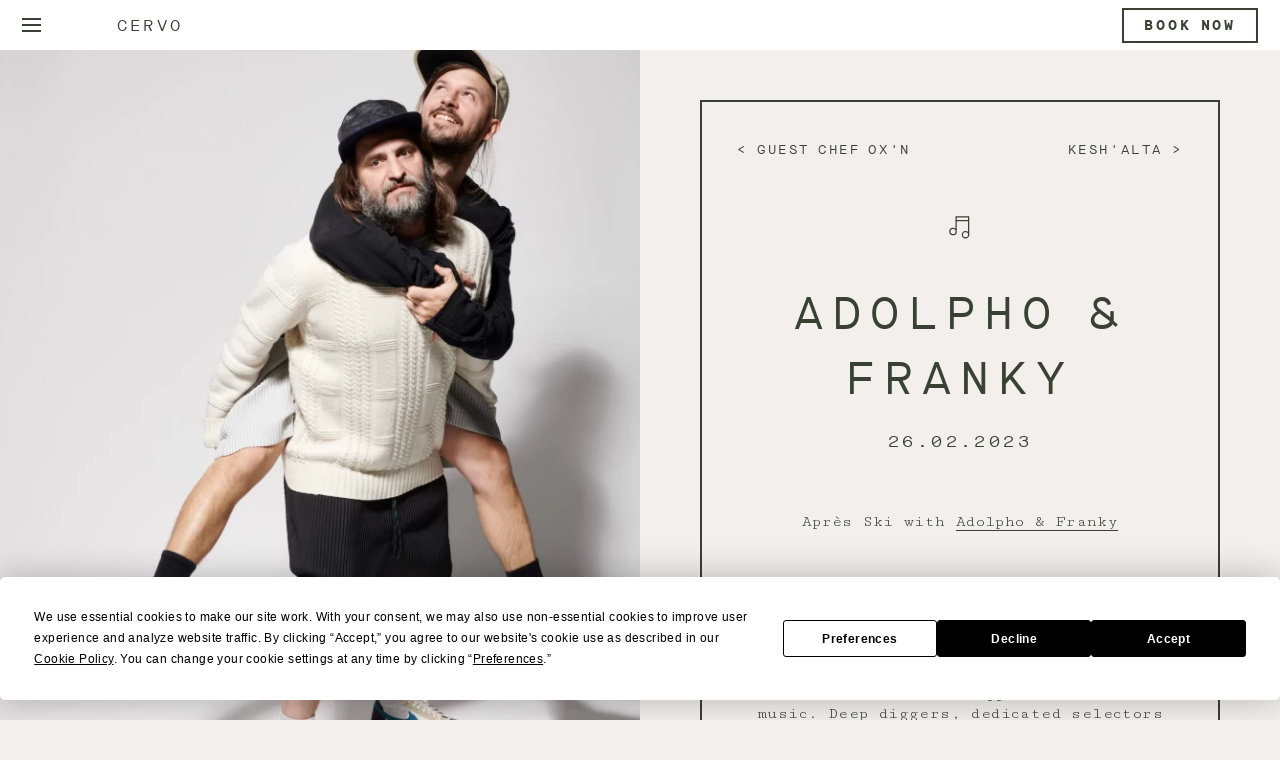

--- FILE ---
content_type: text/html; charset=UTF-8
request_url: https://cervo.swiss/en/events/adolpho-franky-20230226
body_size: 10784
content:
<!doctype html>
<html lang="en">
<head>

  <meta charset="utf-8">
    
<meta name="description" content="Après Ski with Adolpho &amp; Franky &nbsp; Adolpho &amp; Franky pay us a visit from their world-renowned Lausanne discotheque, Folklor, where they share a vision of the party as an art in its own right, and consistently bring a fantastic and broad approach to dance music. Deep diggers, dedicated selectors with a magic touch, Adolpho and Franky bring a sophisticated party wherever they land in their global travels.">
<meta property="og:description" content="Après Ski with Adolpho &amp; Franky &nbsp; Adolpho &amp; Franky pay us a visit from their world-renowned Lausanne discotheque, Folklor, where they share a vision of the party as an art in its own right, and consistently bring a fantastic and broad approach to dance music. Deep diggers, dedicated selectors with a magic touch, Adolpho and Franky bring a sophisticated party wherever they land in their global travels." />
  
  <link rel="alternate" hreflang="de" href="https://cervo.swiss/de/events/adolpho-franky-20230226">
  <link rel="alternate" hreflang="en" href="https://cervo.swiss/en/events/adolpho-franky-20230226">
  <link rel="alternate" hreflang="fr" href="https://cervo.swiss/fr/events/adolpho-franky-20230226">
  <link rel="alternate" hreflang="x-default" href="https://cervo.swiss/de/events/adolpho-franky-20230226">


      <meta name="robots" content="noindex">
    
  
  <meta property="og:title" content="ADOLPHO & FRANKY | CERVO Mountain Resort">
  <meta property="og:url" content="https://cervo.swiss/en/events/adolpho-franky-20230226">
  
	<meta property="og:image" content="https://cervo.swiss/media/site/402f72d3f7-1607680309/medien-04-1600x900.jpg">

  <link rel="canonical" href="https://cervo.swiss/en/events/adolpho-franky-20230226">

  <meta name="viewport" content="width=device-width,initial-scale=1.0">

      <title>ADOLPHO & FRANKY | CERVO Mountain Resort</title>
  
  <script defer src="https://cervo.swiss/assets/js/site.5cf7e68b78844e72d9ac5bb4e4f45cd7.js"></script>
  <link href="https://cervo.swiss/assets/css/site.4b804b396a010ac4ba70d2c62ad6da6a.css" rel="stylesheet">  
  <link rel="apple-touch-icon" sizes="57x57" href="/apple-icon-57x57.png">
  <link rel="apple-touch-icon" sizes="60x60" href="/apple-icon-60x60.png">
  <link rel="apple-touch-icon" sizes="72x72" href="/apple-icon-72x72.png">
  <link rel="apple-touch-icon" sizes="76x76" href="/apple-icon-76x76.png">
  <link rel="apple-touch-icon" sizes="114x114" href="/apple-icon-114x114.png">
  <link rel="apple-touch-icon" sizes="120x120" href="/apple-icon-120x120.png">
  <link rel="apple-touch-icon" sizes="144x144" href="/apple-icon-144x144.png">
  <link rel="apple-touch-icon" sizes="152x152" href="/apple-icon-152x152.png">
  <link rel="apple-touch-icon" sizes="180x180" href="/apple-icon-180x180.png">
  <link rel="icon" type="image/png" sizes="192x192"  href="/android-icon-192x192.png">
  <link rel="icon" type="image/png" sizes="32x32" href="/favicon-32x32.png">
  <link rel="icon" type="image/png" sizes="96x96" href="/favicon-96x96.png">
  <link rel="icon" type="image/png" sizes="16x16" href="/favicon-16x16.png">
  <link rel="manifest" href="/manifest.json">
  <meta name="msapplication-TileColor" content="#ffffff">
  <meta name="msapplication-TileImage" content="/ms-icon-144x144.png">
  <meta name="theme-color" content="#ffffff">

  <script async src="https://www.googletagmanager.com/gtag/js?id=G-J6K87RK0QB"></script>
  <script>
    window.dataLayer = window.dataLayer || [];
    function gtag(){dataLayer.push(arguments);}
    gtag('js', new Date());
    gtag('set', {
      'linker': {
        'accept_incoming': true,
        'domains': ['www.simplebooking.it']
      },
      'anonymize_ip': true,
        'transport_type': 'beacon'
    });
    gtag('config', 'G-J6K87RK0QB');
  </script>

  <!-- Google Tag Manager -->
    <script>(function(w,d,s,l,i){w[l]=w[l]||[];w[l].push({'gtm.start':new Date().getTime(),event:'gtm.js'});var f=d.getElementsByTagName(s)[0],j=d.createElement(s),dl=l!='dataLayer'?'&l='+l:'';j.async=true;j.src='https://www.googletagmanager.com/gtm.js?id='+i+dl;f.parentNode.insertBefore(j,f);})(window,document,'script','dataLayer','GTM-WJK2DT5');</script>
  <!-- End Google Tag Manager -->

  <!-- facebook domain verification -->
  <meta name="facebook-domain-verification" content="javngan8lg5zzs9l97lhz16yictdf9" />
  <!-- end -->

  <!-- iubenda -->
  <!-- <script type="text/javascript">
    
    var lang_id = document.getElementsByTagName('html')[0].getAttribute('lang').split("-")[0]; 
    site_id = 1117479; // site_id from iubenda embed code
    switch (lang_id) {
      case 'en':
        var policy_id = 50908842; // policy_id from iubenda embed code EN
        break;
      case 'de':
        var policy_id = 15756688; // policy_id from iubenda embed code DE
        break;
      case 'fr':
        var policy_id = 52061790; // policy_id from iubenda embed code FR
        break;
    }
    var _iub = _iub || [];
    _iub.csConfiguration = {"applyGdprForCH":false,"askConsentAtCookiePolicyUpdate":true,"countryDetection":true,"enableFadp":true,"enableLgpd":true,"enableUspr":true,"gdprAppliesGlobally":false,"localConsentDomain":"cervo.swiss","floatingPreferencesButtonDisplay":false,"lang": lang_id,"lgpdAppliesGlobally":false,"perPurposeConsent":true,"siteId": site_id,"showBannerForCH":true,"usprPurposes":"s,sh,adv","whitelabel":false,"cookiePolicyId":15756688, "banner":{ "acceptButtonCaptionColor":"#FFFFFF","acceptButtonColor":"#0073CE","acceptButtonDisplay":true,"backgroundColor":"#FFFFFF","closeButtonRejects":true,"customizeButtonCaptionColor":"#4D4D4D","customizeButtonColor":"#DADADA","customizeButtonDisplay":true,"explicitWithdrawal":true,"position":"bottom","rejectButtonCaptionColor":"#FFFFFF","rejectButtonColor":"#0073CE","rejectButtonDisplay":true,"showPurposesToggles":true,"slideDown":false,"textColor":"#000000","usesThirdParties":false }};
  </script>
  <script type="text/javascript" src="//cs.iubenda.com/sync/1117479.js"></script>
  <script type="text/javascript" src="//cdn.iubenda.com/cs/gpp/stub.js"></script>
  <script type="text/javascript" src="//cdn.iubenda.com/cs/iubenda_cs.js" charset="UTF-8" async></script> -->
  <!-- iubenda end -->

  <!-- Meta Pixel Code -->
  <script>
  !function(f,b,e,v,n,t,s)
  {if(f.fbq)return;n=f.fbq=function(){n.callMethod?
  n.callMethod.apply(n,arguments):n.queue.push(arguments)};
  if(!f._fbq)f._fbq=n;n.push=n;n.loaded=!0;n.version='2.0';
  n.queue=[];t=b.createElement(e);t.async=!0;
  t.src=v;s=b.getElementsByTagName(e)[0];
  s.parentNode.insertBefore(t,s)}(window, document,'script',
  'https://connect.facebook.net/en_US/fbevents.js');
  fbq('init', '268046827572167');
  fbq('track', 'PageView');
  </script>
  <noscript><img height="1" width="1" style="display:none"
  src=https://www.facebook.com/tr?id=268046827572167&ev=PageView&noscript=1
  /></noscript>
  <!-- End Meta Pixel Code -->
  
</head>
<body class="
  event-item  page-events-child   page-adolpho-franky-20230226"
>

  <!-- Google Tag Manager (noscript) -->
    <noscript><iframe src="https://www.googletagmanager.com/ns.html?id=GTM-WJK2DT5" height="0" width="0" style="display:none;visibility:hidden"></iframe></noscript>
  <!-- End Google Tag Manager (noscript) -->
  
  <header class="header">

    <a class="logo" href="https://cervo.swiss/en">CERVO Mountain Resort</a>
    <nav role="navigation">
  <div id="menuToggle">
  <input type="checkbox" autocomplete='off'>
  <span></span>
  <span></span>
  <span></span>
  <div id="menu">
    <div class="menu-search">
      <form class="search" action="https://cervo.swiss/en/search">
        <input class="searchterm" type="search" aria-label="Search" name="q" value="" placeholder="Search & Find">
        <input class="search" type="submit" value="Search">
      </form>
    </div>
    <ul id="pages-menu">

                                <li><a href="https://cervo.swiss/en/rooms">Rooms & Suites</a>
        
                
                      <ul>
                              <li>
                                  <a href="https://cervo.swiss/en/rooms/nomad">Nomad 4*</a>
                                </li>
                              <li>
                                  <a href="https://cervo.swiss/en/rooms/alpinist">Alpinist 5*</a>
                                </li>
                              <li>
                                  <a href="https://cervo.swiss/en/rooms/huntsman">Huntsman 5*</a>
                                </li>
                              <li>
                                  <a href="https://cervo.swiss/en/rooms/overlook-lodge">Overlook Lodge</a>
                                </li>
                              <li>
                                  <a href="https://cervo.swiss/en/packages">Offers</a>
                                </li>
                              <li>
                                </li>
                          </ul>
                  
              </li>

                        <li><a href="https://cervo.swiss/en/restaurants-bars">Restaurants & Bars</a>
        
                
                      <ul>
                              <li>
                                  <a href="https://cervo.swiss/en/restaurants-bars/bazaar">Bazaar</a>
                                </li>
                              <li>
                                  <a href="https://cervo.swiss/en/restaurants-bars/madre-nostra">Madre Nostra</a>
                                </li>
                              <li>
                                  <a href="https://cervo.swiss/en/restaurants-bars/ferdinand">Ferdinand</a>
                                </li>
                              <li>
                                  <a href="https://cervo.swiss/en/restaurants-bars/grapes-juniper">Grapes & Juniper</a>
                                </li>
                              <li>
                                  <a href="https://cervo.swiss/en/restaurants-bars/apres-ski">Après Ski</a>
                                </li>
                          </ul>
                  
              </li>

                        <li><a href="https://cervo.swiss/en/atman-mountain-spa">Ātman Mountain Spa</a>
        
                
                      <ul>
                              <li>
                                  <a href="https://cervo.swiss/en/atman-mountain-spa/treatments">Treatments & rituals</a>
                                </li>
                              <li>
                                  <a href="https://cervo.swiss/en/atman-mountain-spa/yoga-mediation">Yoga & Meditation</a>
                                </li>
                              <li>
                                  <a href="https://cervo.swiss/en/atman-mountain-spa/ritual-rooms">Ritual room</a>
                                </li>
                              <li>
                                  <a href="https://cervo.swiss/en/atman-mountain-spa/spa">Facilities</a>
                                </li>
                              <li>
                                  <a href="https://cervo.swiss/en/atman-mountain-spa/mindfluness">Mindfulness</a>
                                </li>
                              <li>
                                  <a href="https://cervo.swiss/en/atman-mountain-spa/day-spa">Day Spa</a>
                                </li>
                          </ul>
                  
              </li>

                        <li><a href="https://cervo.swiss/en/sustainability">Sustainability</a>
        
                
                      <ul>
                                                <li>
                    <a href="https://cervo.swiss/en/sustainability/philosophy">Our Philosophy</a>                  </li>
                                                                <li>
                    <a href="https://cervo.swiss/en/sustainability/label">Social Responsibility</a>                  </li>
                                                                <li>
                    <a href="https://cervo.swiss/en/sustainability/local">Local Engagement</a>                  </li>
                                                                <li>
                    <a href="https://cervo.swiss/en/sustainability/energy-concept">Sustainable energy concept</a>                  </li>
                                                                <li>
                    <a href="https://cervo.swiss/en/sustainability/supply-chain">Supply chain</a>                  </li>
                                                                <li>
                    <a href="https://cervo.swiss/en/sustainability/at-home">At Home</a>                  </li>
                                                                        </ul>
          
              </li>

                        <li>Beyond Culture        
                
                      <ul>
                              <li>
                                  <a href="https://cervo.swiss/en/events">Event calendar</a>
                                </li>
                              <li>
                                  <a href="https://cervo.swiss/en/culture/magazine">Magazine</a>
                                </li>
                              <li>
                                  <a href="https://cervo.swiss/en/culture/community">Community</a>
                                </li>
                              <li>
                                  <a href="https://cervo.swiss/en/culture/history">History</a>
                                </li>
                              <li>
                                  <a href="https://cervo.swiss/en/culture/cervo-family">CERVO Family</a>
                                </li>
                              <li>
                                  <a href="https://cervo.swiss/en/a-love-beyond">A Love Beyond</a>
                                </li>
                              <li>
                                  <a href="https://cervo.swiss/en/cabin-essence">Cabin Essence</a>
                                </li>
                              <li>
                                  <a href="https://cervo.swiss/en/culture/zermatt-unplugged">Zermatt Unplugged</a>
                                </li>
                          </ul>
                  
              </li>

                        <li><a href="https://cervo.swiss/en/activities">Activities</a>
        
                
                      <ul>
                              <li>
                                  <a href="https://cervo.swiss/en/activities/kletterwand">Climbing wall</a>
                                </li>
                              <li>
                                  <a href="https://cervo.swiss/en/activities/gym">Gym</a>
                                </li>
                              <li>
                                  <a href="https://cervo.swiss/en/activities/nachbarschaft">Neighbourhood</a>
                                </li>
                              <li>
                                  <a href="https://cervo.swiss/en/activities/matterhorn">Matterhorn</a>
                                </li>
                              <li>
                                  <a href="https://cervo.swiss/en/activities/schali-lago">Schali Lago</a>
                                </li>
                              <li>
                                  <a href="https://cervo.swiss/en/activities/cervo-tips">CERVO secret tips</a>
                                </li>
                              <li>
                                  <a href="https://cervo.swiss/en/activities/ski-in-ski-out-hotel">Ski-in / Ski-out Hotel</a>
                                </li>
                          </ul>
                  
              </li>

                        <li><a href="https://cervo.swiss/en/occasions">Occasions</a>
        
                
                      <ul>
                              <li>
                                  <a href="https://cervo.swiss/en/occasions/meeting">Meetings</a>
                                </li>
                              <li>
                                  <a href="https://cervo.swiss/en/occasions/wedding">Wedding</a>
                                </li>
                              <li>
                                  <a href="https://cervo.swiss/en/occasions/events">Leisure events</a>
                                </li>
                              <li>
                                  <a href="https://cervo.swiss/en/occasions/business-events">Business events</a>
                                </li>
                              <li>
                                  <a href="https://cervo.swiss/en/gallery-wedding">Wedding gallery</a>
                                </li>
                              <li>
                                  <a href="https://cervo.swiss/en/occasions/function-rooms">Rooms</a>
                                </li>
                          </ul>
                  
              </li>

                        <li>More        
                
                      <ul>
                              <li>
                                  <a href="https://cervo.swiss/en/stay-connected">Newsletter</a>
                                </li>
                              <li>
                                  <a href="https://cervo.swiss/en/contact">Contact</a>
                                </li>
                              <li>
                                    <a href="https://shop.e-guma.ch/cervo.swiss/en/gift-vouchers" target="_blank">Vouchers</a>
                                </li>
                              <li>
                                  <a href="https://cervo.swiss/en/media">Media</a>
                                </li>
                              <li>
                                  <a href="https://cervo.swiss/en/gallery">Gallery</a>
                                </li>
                              <li>
                                  <a href="https://cervo.swiss/en/opening-hours">OPENING HOURS</a>
                                </li>
                          </ul>
                  
              </li>

          
    </ul>
    <ul id="languages-menu">
            <li><a href="https://cervo.swiss/en/events/adolpho-franky-20230226" class="active">en</a></li>
              <li><a href="https://cervo.swiss/de/events/adolpho-franky-20230226">de</a></li>
              <li><a href="https://cervo.swiss/fr/events/adolpho-franky-20230226">fr</a></li>
          </ul>
          <div class="playlist-link">
        <a href="https://open.spotify.com/playlist/4eA8awSm0xzjugbr5mIFyw" target="_blank"></a>
      </div>
      </div>
</nav><nav role="navigation">
  <div id="menuToggle">
  <input type="checkbox" autocomplete='off'>
  <span></span>
  <span></span>
  <span></span>
  <div id="menu">
    <div class="menu-search">
      <form class="search" action="https://cervo.swiss/en/search">
        <input class="searchterm" type="search" aria-label="Search" name="q" value="" placeholder="Search & Find">
        <input class="search" type="submit" value="Search">
      </form>
    </div>
    <ul id="pages-menu">

                                <li><a href="https://cervo.swiss/en/rooms">Rooms & Suites</a>
        
                
                      <ul>
                              <li>
                                  <a href="https://cervo.swiss/en/rooms/nomad">Nomad 4*</a>
                                </li>
                              <li>
                                  <a href="https://cervo.swiss/en/rooms/alpinist">Alpinist 5*</a>
                                </li>
                              <li>
                                  <a href="https://cervo.swiss/en/rooms/huntsman">Huntsman 5*</a>
                                </li>
                              <li>
                                  <a href="https://cervo.swiss/en/rooms/overlook-lodge">Overlook Lodge</a>
                                </li>
                              <li>
                                  <a href="https://cervo.swiss/en/packages">Offers</a>
                                </li>
                              <li>
                                </li>
                          </ul>
                  
              </li>

                        <li><a href="https://cervo.swiss/en/restaurants-bars">Restaurants & Bars</a>
        
                
                      <ul>
                              <li>
                                  <a href="https://cervo.swiss/en/restaurants-bars/bazaar">Bazaar</a>
                                </li>
                              <li>
                                  <a href="https://cervo.swiss/en/restaurants-bars/madre-nostra">Madre Nostra</a>
                                </li>
                              <li>
                                  <a href="https://cervo.swiss/en/restaurants-bars/ferdinand">Ferdinand</a>
                                </li>
                              <li>
                                  <a href="https://cervo.swiss/en/restaurants-bars/grapes-juniper">Grapes & Juniper</a>
                                </li>
                              <li>
                                  <a href="https://cervo.swiss/en/restaurants-bars/apres-ski">Après Ski</a>
                                </li>
                          </ul>
                  
              </li>

                        <li><a href="https://cervo.swiss/en/atman-mountain-spa">Ātman Mountain Spa</a>
        
                
                      <ul>
                              <li>
                                  <a href="https://cervo.swiss/en/atman-mountain-spa/treatments">Treatments & rituals</a>
                                </li>
                              <li>
                                  <a href="https://cervo.swiss/en/atman-mountain-spa/yoga-mediation">Yoga & Meditation</a>
                                </li>
                              <li>
                                  <a href="https://cervo.swiss/en/atman-mountain-spa/ritual-rooms">Ritual room</a>
                                </li>
                              <li>
                                  <a href="https://cervo.swiss/en/atman-mountain-spa/spa">Facilities</a>
                                </li>
                              <li>
                                  <a href="https://cervo.swiss/en/atman-mountain-spa/mindfluness">Mindfulness</a>
                                </li>
                              <li>
                                  <a href="https://cervo.swiss/en/atman-mountain-spa/day-spa">Day Spa</a>
                                </li>
                          </ul>
                  
              </li>

                        <li><a href="https://cervo.swiss/en/sustainability">Sustainability</a>
        
                
                      <ul>
                                                <li>
                    <a href="https://cervo.swiss/en/sustainability/philosophy">Our Philosophy</a>                  </li>
                                                                <li>
                    <a href="https://cervo.swiss/en/sustainability/label">Social Responsibility</a>                  </li>
                                                                <li>
                    <a href="https://cervo.swiss/en/sustainability/local">Local Engagement</a>                  </li>
                                                                <li>
                    <a href="https://cervo.swiss/en/sustainability/energy-concept">Sustainable energy concept</a>                  </li>
                                                                <li>
                    <a href="https://cervo.swiss/en/sustainability/supply-chain">Supply chain</a>                  </li>
                                                                <li>
                    <a href="https://cervo.swiss/en/sustainability/at-home">At Home</a>                  </li>
                                                                        </ul>
          
              </li>

                        <li>Beyond Culture        
                
                      <ul>
                              <li>
                                  <a href="https://cervo.swiss/en/events">Event calendar</a>
                                </li>
                              <li>
                                  <a href="https://cervo.swiss/en/culture/magazine">Magazine</a>
                                </li>
                              <li>
                                  <a href="https://cervo.swiss/en/culture/community">Community</a>
                                </li>
                              <li>
                                  <a href="https://cervo.swiss/en/culture/history">History</a>
                                </li>
                              <li>
                                  <a href="https://cervo.swiss/en/culture/cervo-family">CERVO Family</a>
                                </li>
                              <li>
                                  <a href="https://cervo.swiss/en/a-love-beyond">A Love Beyond</a>
                                </li>
                              <li>
                                  <a href="https://cervo.swiss/en/cabin-essence">Cabin Essence</a>
                                </li>
                              <li>
                                  <a href="https://cervo.swiss/en/culture/zermatt-unplugged">Zermatt Unplugged</a>
                                </li>
                          </ul>
                  
              </li>

                        <li><a href="https://cervo.swiss/en/activities">Activities</a>
        
                
                      <ul>
                              <li>
                                  <a href="https://cervo.swiss/en/activities/kletterwand">Climbing wall</a>
                                </li>
                              <li>
                                  <a href="https://cervo.swiss/en/activities/gym">Gym</a>
                                </li>
                              <li>
                                  <a href="https://cervo.swiss/en/activities/nachbarschaft">Neighbourhood</a>
                                </li>
                              <li>
                                  <a href="https://cervo.swiss/en/activities/matterhorn">Matterhorn</a>
                                </li>
                              <li>
                                  <a href="https://cervo.swiss/en/activities/schali-lago">Schali Lago</a>
                                </li>
                              <li>
                                  <a href="https://cervo.swiss/en/activities/cervo-tips">CERVO secret tips</a>
                                </li>
                              <li>
                                  <a href="https://cervo.swiss/en/activities/ski-in-ski-out-hotel">Ski-in / Ski-out Hotel</a>
                                </li>
                          </ul>
                  
              </li>

                        <li><a href="https://cervo.swiss/en/occasions">Occasions</a>
        
                
                      <ul>
                              <li>
                                  <a href="https://cervo.swiss/en/occasions/meeting">Meetings</a>
                                </li>
                              <li>
                                  <a href="https://cervo.swiss/en/occasions/wedding">Wedding</a>
                                </li>
                              <li>
                                  <a href="https://cervo.swiss/en/occasions/events">Leisure events</a>
                                </li>
                              <li>
                                  <a href="https://cervo.swiss/en/occasions/business-events">Business events</a>
                                </li>
                              <li>
                                  <a href="https://cervo.swiss/en/gallery-wedding">Wedding gallery</a>
                                </li>
                              <li>
                                  <a href="https://cervo.swiss/en/occasions/function-rooms">Rooms</a>
                                </li>
                          </ul>
                  
              </li>

                        <li>More        
                
                      <ul>
                              <li>
                                  <a href="https://cervo.swiss/en/stay-connected">Newsletter</a>
                                </li>
                              <li>
                                  <a href="https://cervo.swiss/en/contact">Contact</a>
                                </li>
                              <li>
                                    <a href="https://shop.e-guma.ch/cervo.swiss/en/gift-vouchers" target="_blank">Vouchers</a>
                                </li>
                              <li>
                                  <a href="https://cervo.swiss/en/media">Media</a>
                                </li>
                              <li>
                                  <a href="https://cervo.swiss/en/gallery">Gallery</a>
                                </li>
                              <li>
                                  <a href="https://cervo.swiss/en/opening-hours">OPENING HOURS</a>
                                </li>
                          </ul>
                  
              </li>

          
    </ul>
    <ul id="languages-menu">
            <li><a href="https://cervo.swiss/en/events/adolpho-franky-20230226" class="active">en</a></li>
              <li><a href="https://cervo.swiss/de/events/adolpho-franky-20230226">de</a></li>
              <li><a href="https://cervo.swiss/fr/events/adolpho-franky-20230226">fr</a></li>
          </ul>
          <div class="playlist-link">
        <a href="https://open.spotify.com/playlist/4eA8awSm0xzjugbr5mIFyw" target="_blank"></a>
      </div>
      </div>
</nav><div id="booking">
  <h1>
      <a href="https://cervo.swiss/en">Cervo</a>
    <span class="outlet-title">
      </span>
</h1>  <div class="mobile-booknow">
    <!-- <a href="https://www.simplebooking.it/ibe/portal?pid=50&lang=en&tid=44" target="_blank">Book now</a> -->
    <a href="https://cervo.swiss/en/book-a-room">Book now</a>
  </div>
  <div class="button-booknow">
    <a href="https://cervo.swiss/en/book-a-room">Book now</a>
  </div>
  <!-- <div id="sb-container"></div>
  <script type="text/javascript">
    let primaryColor = "#384133";
    let secondaryColor = "black";
    let backgroundColor = "white";
    let transparentColor = "rgba(255, 255, 255, 0)";

    (function (i, s, o, g, r, a, m) {
        i['SBSyncroBoxParam'] = r; i[r] = i[r] || function () {
            (i[r].q = i[r].q || []).push(arguments)
        }, i[r].l = 1 * new Date(); a = s.createElement(o),
        m = s.getElementsByTagName(o)[0]; a.async = 1; a.src = g; m.parentNode.insertBefore(a, m)
    //})(window, document, 'script', 'https://cdn.simplebooking.it/search-box-script.axd?IDA=3880','SBSyncroBox');
    })(window, document, 'script', 'https://cdn.simplebooking.it/search-box-script.axd?PID=50&TID=44','SBSyncroBox');

    SBSyncroBox({
        CodLang: 'EN',
        Currency: 'CHF',
        PortalTemplateId: 44,
        Labels : {
          CheckinDate : { 'EN' : 'Ankunft ',
                          'DE' : 'Ankunft ',
                          'FR' : 'Arrivée ' },
          CheckoutDate : { 'EN' : 'Departure ',
                          'DE' : 'Abreise ',
                          'FR' : 'Départ ' },
          NumPersons : { 'EN' : 'Guests ',
                          'DE' : 'Gäste ',
                          'FR' : 'Invités ' },
          NumAdults : { 'EN' : 'Adults ',
                          'DE' : 'Erwachsene ',
                          'FR' : 'Adultes ' },
          NumKids : { 'EN' : 'Kids ',
                          'DE' : 'Kinder ',
                          'FR' : 'Enfants ' },
          PromoCode : { 'EN' : 'Promo code ',
                          'DE' : 'Promo code ',
                          'FR' : 'Promo code ' },
          CheckAvailability : { 'EN' : 'Book now ',
                          'DE' : 'Buche jetzt ',
                          'FR' : 'Réserver maintenant ' },
        },
        Styles: {
          FontFamily: 'MaisonNeue, sans-serif',

          CustomColor: primaryColor,
          CustomWidgetColor: primaryColor,
          CustomWidgetElementHoverColor: primaryColor,
          CustomWidgetElementHoverBGColor: primaryColor,
          CustomBoxShadowColor: primaryColor,
          CustomBoxShadowColorHover: primaryColor,
          CustomIntentSelectionColor: primaryColor,
          CustomIntentSelectionDaysBGColor: primaryColor,
          CustomButtonColor: primaryColor,
          CustomIconColor: primaryColor,
          CustomLinkColor: primaryColor,
          CustomLabelColor: primaryColor,

          CustomLabelHoverColor: secondaryColor,
          CustomIconColor: secondaryColor,
          CustomBoxShadowColorFocus: secondaryColor,
          CustomAddRoomBoxShadowColor: secondaryColor,
          CustomAccentColor: secondaryColor,

          CustomBGColor: transparentColor,
          CustomFieldBackgroundColor: transparentColor,
          CustomButtonBGColor: transparentColor,
          CustomButtonHoverBGColor: transparentColor,

          CustomWidgetBGColor: backgroundColor,
          CustomSelectedDaysColor: backgroundColor,
          CustomCalendarBackgroundColor: backgroundColor,
        },
    });

  </script> -->
</div>
  </header>


<main class="images-side">

			<div class="slider">
			<picture><source srcset="https://cervo.swiss/media/pages/events/adolpho-franky-20230226/6228db6341-1671621514/17629-700x.webp 1x, https://cervo.swiss/media/pages/events/adolpho-franky-20230226/6228db6341-1671621514/17629-1400x.webp 2x" type="image/webp"><source srcset="https://cervo.swiss/media/pages/events/adolpho-franky-20230226/cd0a7b85df-1671621514/17629-700x.jpg 1x, https://cervo.swiss/media/pages/events/adolpho-franky-20230226/cd0a7b85df-1671621514/17629-1400x.jpg 2x" type="image/jpeg"><img alt="" src="https://cervo.swiss/media/pages/events/adolpho-franky-20230226/cd0a7b85df-1671621514/17629.jpg" srcset="https://cervo.swiss/media/pages/events/adolpho-franky-20230226/cd0a7b85df-1671621514/17629-700x.jpg 1x, https://cervo.swiss/media/pages/events/adolpho-franky-20230226/cd0a7b85df-1671621514/17629-1400x.jpg 2x"></picture>		</div>
				<div class="mb-only">
			<img src="https://cervo.swiss/media/pages/events/adolpho-franky-20230226/cd0a7b85df-1671621514/17629.jpg" srcset="https://cervo.swiss/media/pages/events/adolpho-franky-20230226/cd0a7b85df-1671621514/17629-600x.jpg 600w, https://cervo.swiss/media/pages/events/adolpho-franky-20230226/cd0a7b85df-1671621514/17629-670x.jpg 670w, https://cervo.swiss/media/pages/events/adolpho-franky-20230226/cd0a7b85df-1671621514/17629-900x.jpg 900w, https://cervo.swiss/media/pages/events/adolpho-franky-20230226/cd0a7b85df-1671621514/17629-1200x.jpg 1200w, https://cervo.swiss/media/pages/events/adolpho-franky-20230226/cd0a7b85df-1671621514/17629-1340x.jpg 1340w, https://cervo.swiss/media/pages/events/adolpho-franky-20230226/cd0a7b85df-1671621514/17629-1800x.jpg 1800w" alt="" class="mb-hero-image">
		</div>
		
	<div class="text">
		<div class="date-wrapper">
			<div class="slogan">
				
				<div class="slogan-left">
										<a href="https://cervo.swiss/en/events/guest-chef-ox-n-20230225">
						<span class="slogan-link-name">Guest Chef OX'N</span>
					</a>
									</div>
				
				<div class="slogan-right">
										<a href="https://cervo.swiss/en/events/kesh-alta-20230226">
						<span class="slogan-link-name">Kesh'alta</span>
					</a>
									</div>
			</div>
			
			<div class="event-category music"></div>

			<h3>ADOLPHO & FRANKY</h3>
								
			<div class="event-date">
				26.02.2023							</div>

			<div class="text-content">
				<p>Après Ski with <a href="https://www.instagram.com/adolphofranky/" target="blank_">Adolpho &amp; Franky</a></p>
<p>&nbsp;</p>
<p>Adolpho &amp; Franky pay us a visit from their world-renowned Lausanne discotheque, Folklor, where they share a vision of the party as an art in its own right, and consistently bring a fantastic and broad approach to dance music. Deep diggers, dedicated selectors with a magic touch, Adolpho and Franky bring a sophisticated party wherever they land in their global travels.</p>			</div>

			<div class="event-slots">
									<div class="event-slot">
						<div class="slot-time">
							15:00 – 18:00						</div>
						<div class="slot-description">
							DJ set on the Ferdinand Terrace						</div>
					</div>
							</div>
		</div>
	</div>
</main>

	
			<footer class="footer">
			
			<div class="footer-search">
				<h4>Search</h4>
				<form class="search" action="https://cervo.swiss/en/search">
					<input class="searchterm" type="search" aria-label="Search" name="q" value="" placeholder="Search & Find">
					<input class="search" type="submit" value="Search">
				</form>
			</div>
			
			<div class="footer-signup">
				<h4>Stay connected</h4>
				<div class="newsletter-message"><p>Love letters from CERVO: Offers, packages, news and more – all about CERVO and everything around it. Sign up now for our newsletter!</p></div>

				<!-- Begin Mailchimp Signup Form -->
				<!-- <div id="mc_embed_signup">
					<form action="https://cervo.us20.list-manage.com/subscribe/post?u=ca6ccb9b8ec654f50879bfbb4&amp;id=f11a8d46e3" method="post" id="mc-embedded-subscribe-form" name="mc-embedded-subscribe-form" class="validate monkey-form" target="_blank" novalidate>
						<div id="mc_embed_signup_scroll">
							<div class="mc-field-group">
								<label for="mce-EMAIL">Email Address </label>
								<input type="email" value="" name="EMAIL" class="required email" id="mce-EMAIL" placeholder="E-mail address">
							</div>
							<div id="mce-responses" class="clear">
								<div class="response" id="mce-error-response" style="display:none"></div>
								<div class="response" id="mce-success-response" style="display:none"></div>
							</div>
							<div style="position: absolute; left: -5000px;" aria-hidden="true"><input type="text" name="b_ca6ccb9b8ec654f50879bfbb4_f11a8d46e3" tabindex="-1" value=""></div>
							<input type="submit" value="Subscribe" name="subscribe" id="mc-embedded-subscribe" class="button">
						</div>
					</form>
				</div> -->
				<!--End mc_embed_signup-->

				<!-- revinate signup -->
				<div id="revinate_signup">
					
											<form token="5ef4c36c-309c-43a3-a01a-8f0a2f1ca9bd" onsubmit="submitRevinateForm(event)">
										
							<fieldset class="fieldset">
								<div class="fieldgroup">
									<label>Email</label>
									<input class="email" type="email" name="email" placeholder="E-mail address" required/>
								</div>
								<button type="submit" class="button revinate-button">Subscribe</button>
							</fieldset>

					</form>
				</div>

			</div>

			<ul class="footer-menu">
						        							            	<li>More															<ul>
																														<li><a href="https://cervo.swiss/en/gallery">Gallery</a>
																			</li>
																														<li><a href="https://cervo.swiss/en/careers">Career</a>
																			</li>
																														<li><a href="https://shop.e-guma.ch/cervo.swiss/en/gift-vouchers" target="_blank">Vouchers</a>
																			</li>
																														<li><a href="https://open.spotify.com/user/nkhsjz2c7te56yen5fd0d85rq" target="_blank">Radio</a>
																			</li>
																														<li><a href="https://cervo.swiss/en/contact">Contact</a>
																			</li>
																														<li><a href="https://cervo.swiss/en/opening-hours">OPENING HOURS</a>
																			</li>
																	</ul>
									        		</li>
		        			            	<li>Menu															<ul>
																														<li><a href="https://cervo.swiss/en/impressum">Imprint</a>
																			</li>
																														<li><a href="https://cervo.swiss/en/terms-conditions">Terms & Conditions</a>
																			</li>
																														<li><a href="https://cervo.swiss/en/privacy-policy">Privacy Policy</a>
																			</li>
																														<li><a href="https://cervo.swiss/en/stay-connected">Newsletter</a>
																			</li>
																	</ul>
									        		</li>
		        			            	<li>Social															<ul>
																														<li><a href="https://www.facebook.com/cervozermatt " target="_blank">Facebook</a>
																			</li>
																														<li><a href="https://www.instagram.com/cervozermatt" target="_blank">Instagram</a>
																			</li>
																														<li><a href="https://www.linkedin.com/company/cervo-mountain-resort" target="_blank">LinkedIn</a>
																			</li>
																														<li><a href="https://www.tripadvisor.com/Hotel_Review-g188098-d1582687-Reviews-CERVO_Zermatt-Zermatt_Canton_of_Valais_Swiss_Alps.html" target="_blank">TripAdvisor</a>
																			</li>
																	</ul>
									        		</li>
		        		        				</ul>
			<a href="https://cervo.swiss" class="footer-copyright">
									<picture><source srcset="https://cervo.swiss/media/site/db5b862d57-1598610683/emblem-antler-100x.png 1x, https://cervo.swiss/media/site/db5b862d57-1598610683/emblem-antler-200x.png 2x" type="image/png"><img alt="" src="https://cervo.swiss/media/site/db5b862d57-1598610683/emblem_antler.png" srcset="https://cervo.swiss/media/site/db5b862d57-1598610683/emblem-antler-100x.png 1x, https://cervo.swiss/media/site/db5b862d57-1598610683/emblem-antler-200x.png 2x"></picture>								<div>&copy; 2026 CERVO Mountain Resort</div>
			</a>
		</footer>
		<div class="footer footer-partners">
														<a href="https://www.designhotels.com/hotels/switzerland/zermatt/cervo-mountain-boutique-resort" target="_blank">
							<picture><source srcset="https://cervo.swiss/media/site/729350a13b-1744116919/cervo-partnerlogos-designhotel-60x.webp 375w, https://cervo.swiss/media/site/729350a13b-1744116919/cervo-partnerlogos-designhotel-120x.webp 750w, https://cervo.swiss/media/site/729350a13b-1744116919/cervo-partnerlogos-designhotel-350x.webp 1200w, https://cervo.swiss/media/site/729350a13b-1744116919/cervo-partnerlogos-designhotel-700x.webp 2400w" type="image/webp"><source srcset="https://cervo.swiss/media/site/d8297ef9d9-1744116919/cervo-partnerlogos-designhotel-60x.png 375w, https://cervo.swiss/media/site/d8297ef9d9-1744116919/cervo-partnerlogos-designhotel-120x.png 750w, https://cervo.swiss/media/site/d8297ef9d9-1744116919/cervo-partnerlogos-designhotel-350x.png 1200w, https://cervo.swiss/media/site/d8297ef9d9-1744116919/cervo-partnerlogos-designhotel-700x.png 2400w" type="image/png"><img alt="Design Hotels - CERVO Mountain Resort" src="https://cervo.swiss/media/site/d8297ef9d9-1744116919/cervo-partnerlogos-designhotel.png" srcset="https://cervo.swiss/media/site/d8297ef9d9-1744116919/cervo-partnerlogos-designhotel-60x.png 375w, https://cervo.swiss/media/site/d8297ef9d9-1744116919/cervo-partnerlogos-designhotel-120x.png 750w, https://cervo.swiss/media/site/d8297ef9d9-1744116919/cervo-partnerlogos-designhotel-350x.png 1200w, https://cervo.swiss/media/site/d8297ef9d9-1744116919/cervo-partnerlogos-designhotel-700x.png 2400w"></picture>						</a>
																				<a href="https://zermatt-unplugged.ch/" target="_blank">
							<picture><source srcset="https://cervo.swiss/media/site/98f4a34785-1744116763/zermatt-unplugged-60x.webp 375w, https://cervo.swiss/media/site/98f4a34785-1744116763/zermatt-unplugged-120x.webp 750w, https://cervo.swiss/media/site/98f4a34785-1744116763/zermatt-unplugged-350x.webp 1200w, https://cervo.swiss/media/site/98f4a34785-1744116763/zermatt-unplugged-700x.webp 2400w" type="image/webp"><source srcset="https://cervo.swiss/media/site/a878d528bf-1744116762/zermatt-unplugged-60x.png 375w, https://cervo.swiss/media/site/a878d528bf-1744116762/zermatt-unplugged-120x.png 750w, https://cervo.swiss/media/site/a878d528bf-1744116762/zermatt-unplugged-350x.png 1200w, https://cervo.swiss/media/site/a878d528bf-1744116762/zermatt-unplugged-700x.png 2400w" type="image/png"><img alt="Zermatt Unplugged | CERVO Mountain Resort" src="https://cervo.swiss/media/site/a878d528bf-1744116762/zermatt_unplugged.png" srcset="https://cervo.swiss/media/site/a878d528bf-1744116762/zermatt-unplugged-60x.png 375w, https://cervo.swiss/media/site/a878d528bf-1744116762/zermatt-unplugged-120x.png 750w, https://cervo.swiss/media/site/a878d528bf-1744116762/zermatt-unplugged-350x.png 1200w, https://cervo.swiss/media/site/a878d528bf-1744116762/zermatt-unplugged-700x.png 2400w"></picture>						</a>
																				<a href="https://ibexfairstay.ch/" target="_blank">
							<picture><source srcset="https://cervo.swiss/media/site/9dfbf4442c-1672128316/platinum-label-ibex-60x.webp 375w, https://cervo.swiss/media/site/9dfbf4442c-1672128316/platinum-label-ibex-120x.webp 750w, https://cervo.swiss/media/site/9dfbf4442c-1672128316/platinum-label-ibex-350x.webp 1200w, https://cervo.swiss/media/site/9dfbf4442c-1672128316/platinum-label-ibex-700x.webp 2400w" type="image/webp"><source srcset="https://cervo.swiss/media/site/e782a4955f-1672128313/platinum-label-ibex-60x.png 375w, https://cervo.swiss/media/site/e782a4955f-1672128313/platinum-label-ibex-120x.png 750w, https://cervo.swiss/media/site/e782a4955f-1672128313/platinum-label-ibex-350x.png 1200w, https://cervo.swiss/media/site/e782a4955f-1672128313/platinum-label-ibex-700x.png 2400w" type="image/png"><img alt="" src="https://cervo.swiss/media/site/e782a4955f-1672128313/platinum_label_ibex.png" srcset="https://cervo.swiss/media/site/e782a4955f-1672128313/platinum-label-ibex-60x.png 375w, https://cervo.swiss/media/site/e782a4955f-1672128313/platinum-label-ibex-120x.png 750w, https://cervo.swiss/media/site/e782a4955f-1672128313/platinum-label-ibex-350x.png 1200w, https://cervo.swiss/media/site/e782a4955f-1672128313/platinum-label-ibex-700x.png 2400w"></picture>						</a>
																				<a href="https://cervo.swiss/en/breitling" target="_blank">
							<picture><source srcset="https://cervo.swiss/media/site/5d7f74deca-1615578607/cervo-breitling-60x.webp 375w, https://cervo.swiss/media/site/5d7f74deca-1615578607/cervo-breitling-120x.webp 750w, https://cervo.swiss/media/site/5d7f74deca-1615578607/cervo-breitling-350x.webp 1200w, https://cervo.swiss/media/site/5d7f74deca-1615578607/cervo-breitling-700x.webp 2400w" type="image/webp"><source srcset="https://cervo.swiss/media/site/3f5fc63b60-1615578606/cervo-breitling-60x.png 375w, https://cervo.swiss/media/site/3f5fc63b60-1615578606/cervo-breitling-120x.png 750w, https://cervo.swiss/media/site/3f5fc63b60-1615578606/cervo-breitling-350x.png 1200w, https://cervo.swiss/media/site/3f5fc63b60-1615578606/cervo-breitling-700x.png 2400w" type="image/png"><img alt="Breitling" src="https://cervo.swiss/media/site/3f5fc63b60-1615578606/cervo_breitling.png" srcset="https://cervo.swiss/media/site/3f5fc63b60-1615578606/cervo-breitling-60x.png 375w, https://cervo.swiss/media/site/3f5fc63b60-1615578606/cervo-breitling-120x.png 750w, https://cervo.swiss/media/site/3f5fc63b60-1615578606/cervo-breitling-350x.png 1200w, https://cervo.swiss/media/site/3f5fc63b60-1615578606/cervo-breitling-700x.png 2400w"></picture>						</a>
																				<a href="https://responsiblehotels.ch/hotels/cervo-mountain-resort" target="_blank">
							<picture><source srcset="https://cervo.swiss/media/site/ec27ce279a-1744116848/rhs-logo-60x.webp 375w, https://cervo.swiss/media/site/ec27ce279a-1744116848/rhs-logo-120x.webp 750w, https://cervo.swiss/media/site/ec27ce279a-1744116848/rhs-logo-350x.webp 1200w, https://cervo.swiss/media/site/ec27ce279a-1744116848/rhs-logo-700x.webp 2400w" type="image/webp"><source srcset="https://cervo.swiss/media/site/459a997dea-1744116848/rhs-logo-60x.png 375w, https://cervo.swiss/media/site/459a997dea-1744116848/rhs-logo-120x.png 750w, https://cervo.swiss/media/site/459a997dea-1744116848/rhs-logo-350x.png 1200w, https://cervo.swiss/media/site/459a997dea-1744116848/rhs-logo-700x.png 2400w" type="image/png"><img alt="Responsible Hotels of Switzerland" src="https://cervo.swiss/media/site/459a997dea-1744116848/rhs_logo.png" srcset="https://cervo.swiss/media/site/459a997dea-1744116848/rhs-logo-60x.png 375w, https://cervo.swiss/media/site/459a997dea-1744116848/rhs-logo-120x.png 750w, https://cervo.swiss/media/site/459a997dea-1744116848/rhs-logo-350x.png 1200w, https://cervo.swiss/media/site/459a997dea-1744116848/rhs-logo-700x.png 2400w"></picture>						</a>
																				<a href="https://www.virtuoso.com/travel/luxury-hotels/16504670/cervo-mountain-resort" target="_blank">
							<picture><source srcset="https://cervo.swiss/media/site/008337f28a-1744116985/vir-logo-preferred-int-website-1-60x.webp 375w, https://cervo.swiss/media/site/008337f28a-1744116985/vir-logo-preferred-int-website-1-120x.webp 750w, https://cervo.swiss/media/site/008337f28a-1744116985/vir-logo-preferred-int-website-1-350x.webp 1200w, https://cervo.swiss/media/site/008337f28a-1744116985/vir-logo-preferred-int-website-1-700x.webp 2400w" type="image/webp"><source srcset="https://cervo.swiss/media/site/429dbb095b-1744116985/vir-logo-preferred-int-website-1-60x.png 375w, https://cervo.swiss/media/site/429dbb095b-1744116985/vir-logo-preferred-int-website-1-120x.png 750w, https://cervo.swiss/media/site/429dbb095b-1744116985/vir-logo-preferred-int-website-1-350x.png 1200w, https://cervo.swiss/media/site/429dbb095b-1744116985/vir-logo-preferred-int-website-1-700x.png 2400w" type="image/png"><img alt="" src="https://cervo.swiss/media/site/429dbb095b-1744116985/vir_logo_preferred_int_website_1.png" srcset="https://cervo.swiss/media/site/429dbb095b-1744116985/vir-logo-preferred-int-website-1-60x.png 375w, https://cervo.swiss/media/site/429dbb095b-1744116985/vir-logo-preferred-int-website-1-120x.png 750w, https://cervo.swiss/media/site/429dbb095b-1744116985/vir-logo-preferred-int-website-1-350x.png 1200w, https://cervo.swiss/media/site/429dbb095b-1744116985/vir-logo-preferred-int-website-1-700x.png 2400w"></picture>						</a>
											</div>

	
</body>
</html>
